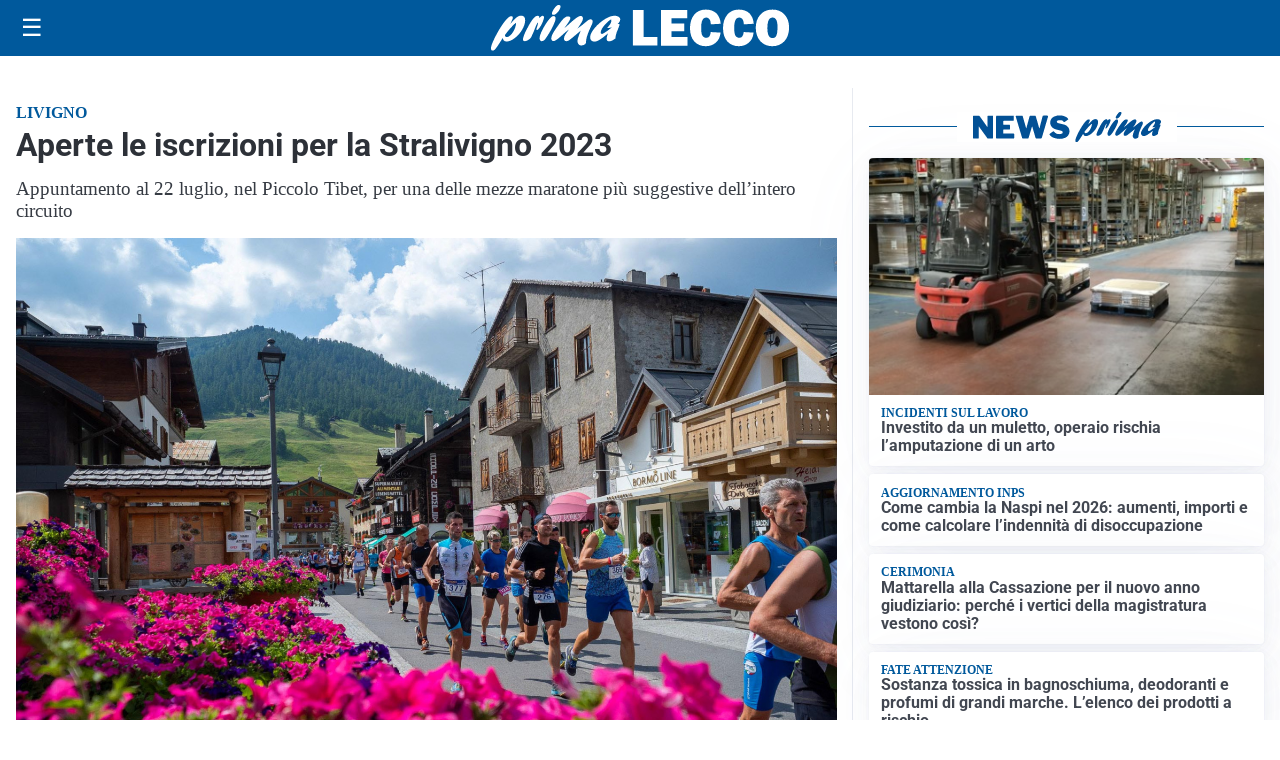

--- FILE ---
content_type: text/html; charset=utf8
request_url: https://primalecco.it/media/my-theme/widgets/list-posts/sidebar-video-piu-visti.html?ts=29496740
body_size: 683
content:
<div class="widget-title"><span>Video più visti</span></div>
<div class="widget-sidebar-featured-poi-lista">
            
                    <article class="featured">
                <a href="https://primalecco.it/attualita/medici-e-medicina-amiloidosi-cardiaca-rara-ma-non-troppo-tra-diagnostica-precoce-e-terapie/">
                                            <figure><img width="480" height="300" src="https://primalecco.it/media/2026/01/Untitled-1-480x300.jpg" class="attachment-thumbnail size-thumbnail wp-post-image" alt="Medici e Medicina: amiloidosi cardiaca (rara ma non troppo) tra diagnostica precoce e terapie" loading="lazy" sizes="(max-width: 480px) 480px, (max-width: 1024px) 640px, 1280px" decoding="async" /></figure>
                                        <div class="post-meta">
                                                    <span class="lancio">televisione</span>
                                                <h3>Medici e Medicina: amiloidosi cardiaca (rara ma non troppo) tra diagnostica precoce e terapie</h3>
                    </div>
                </a>
            </article>
                    
                    <article class="compact">
                <a href="https://primalecco.it/attualita/il-video-di-tre-lupi-a-spasso-sulla-statale-36/">
                    <div class="post-meta">
                                                    <span class="lancio">invalchiavenna</span>
                                                <h3>Il video di tre lupi &#8220;a spasso&#8221; sulla Statale 36</h3>
                    </div>
                </a>
            </article>
                    
                    <article class="compact">
                <a href="https://primalecco.it/attualita/lecco-ambulanze-bloccate-dal-traffico-nuovo-caso-sul-lungolago-video/">
                    <div class="post-meta">
                                                    <span class="lancio">la denuncia</span>
                                                <h3>Lecco, ambulanze bloccate dal traffico: nuovo caso sul Lungolago VIDEO. Il Comune: &#8220;Viabilità temporaneamente ridotta, priorità alla sicurezza&#8221;</h3>
                    </div>
                </a>
            </article>
            </div>

<div class="widget-footer"><a role="button" href="/multimedia/video/" class="outline widget-more-button">Altri video</a></div>